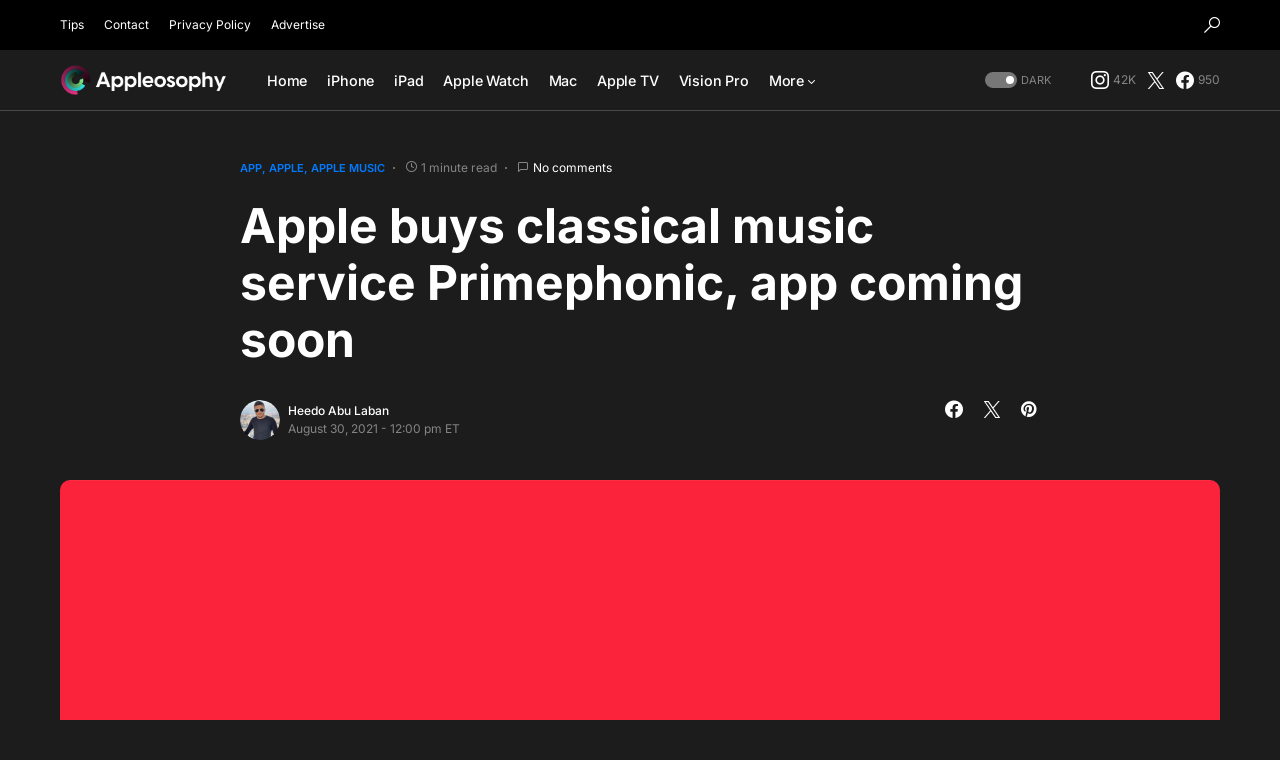

--- FILE ---
content_type: text/html; charset=utf-8
request_url: https://www.google.com/recaptcha/api2/aframe
body_size: 266
content:
<!DOCTYPE HTML><html><head><meta http-equiv="content-type" content="text/html; charset=UTF-8"></head><body><script nonce="37K4-oiJ5Wv_8xdW2l9hsg">/** Anti-fraud and anti-abuse applications only. See google.com/recaptcha */ try{var clients={'sodar':'https://pagead2.googlesyndication.com/pagead/sodar?'};window.addEventListener("message",function(a){try{if(a.source===window.parent){var b=JSON.parse(a.data);var c=clients[b['id']];if(c){var d=document.createElement('img');d.src=c+b['params']+'&rc='+(localStorage.getItem("rc::a")?sessionStorage.getItem("rc::b"):"");window.document.body.appendChild(d);sessionStorage.setItem("rc::e",parseInt(sessionStorage.getItem("rc::e")||0)+1);localStorage.setItem("rc::h",'1769577672104');}}}catch(b){}});window.parent.postMessage("_grecaptcha_ready", "*");}catch(b){}</script></body></html>

--- FILE ---
content_type: application/javascript
request_url: https://appleosophy.com/wp-content/themes/networker/assets/js/scripts.js?ver=1.1.5
body_size: 18070
content:
/******/ (function(modules) { // webpackBootstrap
/******/ 	// The module cache
/******/ 	var installedModules = {};
/******/
/******/ 	// The require function
/******/ 	function __webpack_require__(moduleId) {
/******/
/******/ 		// Check if module is in cache
/******/ 		if(installedModules[moduleId]) {
/******/ 			return installedModules[moduleId].exports;
/******/ 		}
/******/ 		// Create a new module (and put it into the cache)
/******/ 		var module = installedModules[moduleId] = {
/******/ 			i: moduleId,
/******/ 			l: false,
/******/ 			exports: {}
/******/ 		};
/******/
/******/ 		// Execute the module function
/******/ 		modules[moduleId].call(module.exports, module, module.exports, __webpack_require__);
/******/
/******/ 		// Flag the module as loaded
/******/ 		module.l = true;
/******/
/******/ 		// Return the exports of the module
/******/ 		return module.exports;
/******/ 	}
/******/
/******/
/******/ 	// expose the modules object (__webpack_modules__)
/******/ 	__webpack_require__.m = modules;
/******/
/******/ 	// expose the module cache
/******/ 	__webpack_require__.c = installedModules;
/******/
/******/ 	// define getter function for harmony exports
/******/ 	__webpack_require__.d = function(exports, name, getter) {
/******/ 		if(!__webpack_require__.o(exports, name)) {
/******/ 			Object.defineProperty(exports, name, {
/******/ 				configurable: false,
/******/ 				enumerable: true,
/******/ 				get: getter
/******/ 			});
/******/ 		}
/******/ 	};
/******/
/******/ 	// getDefaultExport function for compatibility with non-harmony modules
/******/ 	__webpack_require__.n = function(module) {
/******/ 		var getter = module && module.__esModule ?
/******/ 			function getDefault() { return module['default']; } :
/******/ 			function getModuleExports() { return module; };
/******/ 		__webpack_require__.d(getter, 'a', getter);
/******/ 		return getter;
/******/ 	};
/******/
/******/ 	// Object.prototype.hasOwnProperty.call
/******/ 	__webpack_require__.o = function(object, property) { return Object.prototype.hasOwnProperty.call(object, property); };
/******/
/******/ 	// __webpack_public_path__
/******/ 	__webpack_require__.p = "";
/******/
/******/ 	// Load entry module and return exports
/******/ 	return __webpack_require__(__webpack_require__.s = 1);
/******/ })
/************************************************************************/
/******/ ([
/* 0 */
/***/ (function(module, exports, __webpack_require__) {

"use strict";


Object.defineProperty(exports, "__esModule", {
  value: true
});
exports.csThrottleScroll = csThrottleScroll;
exports.csGetCookie = csGetCookie;
exports.csSetCookie = csSetCookie;
exports.docH = exports.wndH = exports.wndW = exports.csco = exports.$body = exports.$doc = exports.$window = exports.$ = void 0;
// Create csco object.
var csco = {
  addAction: function addAction(x, y, z) {
    return;
  }
};
exports.csco = csco;

if ('undefined' !== typeof wp && 'undefined' !== typeof wp.hooks) {
  csco.addAction = wp.hooks.addAction;
}
/**
 * Window size
 */


var $ = jQuery;
exports.$ = $;
var $window = $(window);
exports.$window = $window;
var $doc = $(document);
exports.$doc = $doc;
var $body = $('body');
exports.$body = $body;
var wndW = 0;
exports.wndW = wndW;
var wndH = 0;
exports.wndH = wndH;
var docH = 0;
exports.docH = docH;

function csGetWndSize() {
  exports.wndW = wndW = $window.width();
  exports.wndH = wndH = $window.height();
  exports.docH = docH = $doc.height();
}

$window.on('resize load orientationchange', csGetWndSize);
csGetWndSize();
/**
 * Throttle scroll
 * thanks: https://jsfiddle.net/mariusc23/s6mLJ/31/
 */

var csHideOnScrollList = [];
var csDidScroll;
var csLastST = 0;
$window.on('scroll load resize orientationchange', function () {
  if (csHideOnScrollList.length) {
    csDidScroll = true;
  }
});

function csHasScrolled() {
  var ST = $window.scrollTop();
  var type = null;

  if (ST > csLastST) {
    type = 'down';
  } else if (ST < csLastST) {
    type = 'up';
  } else {
    type = 'none';
  }

  if (ST === 0) {
    type = 'start';
  } else if (ST >= docH - wndH) {
    type = 'end';
  }

  csHideOnScrollList.forEach(function (item) {
    if (typeof item === 'function') {
      item(type, ST, csLastST, $window);
    }
  });
  csLastST = ST;
}

setInterval(function () {
  if (csDidScroll) {
    csDidScroll = false;
    window.requestAnimationFrame(csHasScrolled);
  }
}, 250);

function csThrottleScroll(callback) {
  csHideOnScrollList.push(callback);
}
/**
 * In Viewport checker
 */


$.fn.isInViewport = function () {
  var elementTop = $(this).offset().top;
  var elementBottom = elementTop + $(this).outerHeight();
  var viewportTop = $(window).scrollTop();
  var viewportBottom = viewportTop + $(window).height();
  return elementBottom > viewportTop && elementTop < viewportBottom;
};
/**
 * Cookies
 */


function csGetCookie(name) {
  var matches = document.cookie.match(new RegExp("(?:^|; )" + name.replace(/([\.$?*|{}\(\)\[\]\\\/\+^])/g, '\\$1') + "=([^;]*)"));
  return matches ? decodeURIComponent(matches[1]) : undefined;
}

function csSetCookie(name, value) {
  var props = arguments.length > 2 && arguments[2] !== undefined ? arguments[2] : {};
  props = {
    path: '/'
  };

  if (props.expires instanceof Date) {
    props.expires = props.expires.toUTCString();
  }

  var updatedCookie = encodeURIComponent(name) + "=" + encodeURIComponent(value);

  for (var optionKey in props) {
    updatedCookie += "; " + optionKey;
    var optionValue = props[optionKey];

    if (optionValue !== true) {
      updatedCookie += "=" + optionValue;
    }
  }

  document.cookie = updatedCookie;
}

/***/ }),
/* 1 */
/***/ (function(module, exports, __webpack_require__) {

__webpack_require__(2);
__webpack_require__(3);
__webpack_require__(4);
__webpack_require__(5);
__webpack_require__(6);
__webpack_require__(7);
__webpack_require__(8);
__webpack_require__(9);
__webpack_require__(10);
__webpack_require__(11);
__webpack_require__(12);
__webpack_require__(13);
__webpack_require__(14);
__webpack_require__(15);
__webpack_require__(16);
module.exports = __webpack_require__(17);


/***/ }),
/* 2 */
/***/ (function(module, exports, __webpack_require__) {

"use strict";


var _utility = __webpack_require__(0);

(function () {
  function initCarousel() {
    /**
     * Carousel-type-1
     */
    (0, _utility.$)('.cnvs-block-posts-layout-carousel-type-1').each(function (indexBlock, objectBlock) {
      (0, _utility.$)(objectBlock).imagesLoaded(function (instance) {
        var rtl = _utility.$body.hasClass('rtl') ? true : false; // Loop.

        (0, _utility.$)(instance.elements).each(function (index, el) {
          var objectSlider = (0, _utility.$)(el).find('.cs-carousel__items'); // Get data.

          var autoPlay = (0, _utility.$)(objectBlock).find('.cs-flickity-init').data('autoplay'),
              pageDots = (0, _utility.$)(objectBlock).find('.cs-flickity-init').data('pagedots'),
              wrapAround = (0, _utility.$)(objectBlock).find('.cs-flickity-init').data('wraparound');
          console.log(autoPlay);
          var settings = {
            wrapAround: wrapAround ? true : false,
            autoPlay: autoPlay ? 5000 : false,
            prevNextButtons: false,
            pageDots: pageDots ? true : false,
            rightToLeft: rtl,
            resize: true
          };
          (0, _utility.$)(objectSlider).flickity(settings);
          var flkty = (0, _utility.$)(objectSlider).data('flickity');
          var $prev = (0, _utility.$)(objectBlock).find('.cs-carousel__arrow-previous');
          var $next = (0, _utility.$)(objectBlock).find('.cs-carousel__arrow-next');
          var elCount = (0, _utility.$)(objectSlider).find('.cs-carousel__cell').length;

          if (elCount >= 2) {
            (0, _utility.$)(objectSlider).flickity(settings);
          } else {
            (0, _utility.$)(objectSlider).flickity('destroy');
          } // Select the previous slide.


          $prev.on('click', function (event) {
            event.preventDefault();
            var type = rtl ? 'next' : 'previous';
            (0, _utility.$)(objectSlider).flickity(type);
          }); // Select the next slide.

          $next.on('click', function (event) {
            event.preventDefault();
            var type = rtl ? 'previous' : 'next';
            (0, _utility.$)(objectSlider).flickity(type);
          });

          if (!settings.wrapAround) {
            (0, _utility.$)(objectSlider).on('select.flickity', function () {
              // enable/disable previous/next buttons
              if (!flkty.slides[flkty.selectedIndex - 1]) {
                $prev.addClass('disabled');
                $next.removeClass('disabled'); // <-- remove disabled from the next
              } else if (!flkty.slides[flkty.selectedIndex + 1]) {
                $next.addClass('disabled');
                $prev.removeClass('disabled'); //<-- remove disabled from the prev
              } else {
                $prev.removeClass('disabled');
                $next.removeClass('disabled');
              }
            });
          }
        });
      });
    });
    /**
     * Wide Carousel
     */

    (0, _utility.$)('.cnvs-block-posts-layout-wide-type-2').each(function (indexBlock, objectBlock) {
      (0, _utility.$)(objectBlock).imagesLoaded(function (instance) {
        var rtl = _utility.$body.hasClass('rtl') ? true : false; // Loop.

        (0, _utility.$)(instance.elements).each(function (index, el) {
          var objectSlider = (0, _utility.$)(el).find('.cs-wide-carousel__items'); // Get data.

          var autoPlay = (0, _utility.$)(objectBlock).find('.cs-flickity-init').data('autoplay'),
              pageDots = (0, _utility.$)(objectBlock).find('.cs-flickity-init').data('pagedots'),
              wrapAround = (0, _utility.$)(objectBlock).find('.cs-flickity-init').data('wraparound');
          var settings = {
            wrapAround: wrapAround ? true : false,
            autoPlay: autoPlay ? 5000 : false,
            prevNextButtons: false,
            pageDots: pageDots ? true : false,
            rightToLeft: rtl,
            resize: true
          };
          (0, _utility.$)(objectSlider).flickity(settings);
          var flkty = (0, _utility.$)(objectSlider).data('flickity');
          var $prev = (0, _utility.$)(objectBlock).find('.cs-wide-carousel__arrow-previous');
          var $next = (0, _utility.$)(objectBlock).find('.cs-wide-carousel__arrow-next');
          var elCount = (0, _utility.$)(objectSlider).find('.cs-wide-carousel__cell').length;

          if (elCount >= 2) {
            (0, _utility.$)(objectSlider).flickity(settings);
          } else {
            (0, _utility.$)(objectSlider).flickity('destroy');
          } // Select the previous slide.


          $prev.on('click', function (event) {
            event.preventDefault();
            var type = rtl ? 'next' : 'previous';
            (0, _utility.$)(objectSlider).flickity(type);
          }); // Select the next slide.

          $next.on('click', function (event) {
            event.preventDefault();
            var type = rtl ? 'previous' : 'next';
            (0, _utility.$)(objectSlider).flickity(type);
          });

          if (!settings.wrapAround) {
            (0, _utility.$)(objectSlider).on('select.flickity', function () {
              // enable/disable previous/next buttons
              if (!flkty.slides[flkty.selectedIndex - 1]) {
                $prev.addClass('disabled');
                $next.removeClass('disabled'); // <-- remove disabled from the next
              } else if (!flkty.slides[flkty.selectedIndex + 1]) {
                $next.addClass('disabled');
                $prev.removeClass('disabled'); //<-- remove disabled from the prev
              } else {
                $prev.removeClass('disabled');
                $next.removeClass('disabled');
              }
            });
          }
        });
      });
    });
    /**
     * Wide Carousel-type-2
     */

    (0, _utility.$)('.cnvs-block-posts-layout-wide-type-3 ').each(function (indexBlock, objectBlock) {
      (0, _utility.$)(objectBlock).imagesLoaded(function (instance) {
        var rtl = _utility.$body.hasClass('rtl') ? true : false; // Loop.

        (0, _utility.$)(instance.elements).each(function (index, el) {
          var objectSlider = (0, _utility.$)(el).find('.cs-wide-carousel__items');
          var $current; // Point.

          var point = function point() {
            var points = [340, 370, 480, 565, 640, 720, 1020, 1200, 1440, 1660, 1920];
            var current = 0;

            for (var i in points) {
              if (window.innerWidth >= points[i]) {
                current = points[i];
              }
            }

            return current;
          }; // Get columns.


          var carouselColumns = parseInt(window.getComputedStyle((0, _utility.$)(objectBlock)[0]).getPropertyValue('--cs-carousel-columns')); // Get data.

          var autoPlay = (0, _utility.$)(objectBlock).find('.cs-flickity-init').data('autoplay'),
              pageDots = (0, _utility.$)(objectBlock).find('.cs-flickity-init').data('pagedots'),
              wrapAround = (0, _utility.$)(objectBlock).find('.cs-flickity-init').data('wraparound');
          var settings = {
            cellAlign: rtl ? 'right' : 'left',
            autoPlay: autoPlay ? 5000 : false,
            prevNextButtons: false,
            rightToLeft: rtl,
            wrapAround: wrapAround ? true : false,
            pageDots: pageDots ? true : false,
            resize: true
          };
          (0, _utility.$)(objectSlider).flickity(settings);
          var flkty = (0, _utility.$)(objectSlider).data('flickity');
          var $prev = (0, _utility.$)(objectBlock).find('.cs-wide-carousel__arrow-previous');
          var $next = (0, _utility.$)(objectBlock).find('.cs-wide-carousel__arrow-next');
          var elCount = (0, _utility.$)(objectSlider).find('.cs-wide-carousel__cell').length;

          if (elCount >= carouselColumns + 1) {
            (0, _utility.$)(objectSlider).flickity(settings);
          } else {
            (0, _utility.$)(objectSlider).flickity('destroy');
          } // Set current point();


          $current = point(); // Resize.

          (0, _utility.$)(window).resize(function () {
            var carouselColumnsResize = parseInt(window.getComputedStyle((0, _utility.$)(objectBlock)[0]).getPropertyValue('--cs-carousel-columns'));

            if ($current !== point() && elCount >= carouselColumnsResize + 1) {
              (0, _utility.$)(objectSlider).flickity(settings);
              $current = point();

              if ((0, _utility.$)(objectSlider).flickity(settings)) {
                (0, _utility.$)(objectSlider).flickity('destroy');
                (0, _utility.$)(objectSlider).flickity(settings);
              }
            } else if ($current !== point() && elCount <= carouselColumnsResize && (0, _utility.$)(objectSlider).flickity(settings)) {
              (0, _utility.$)(objectSlider).flickity('destroy');
              $current = point();
            }
          }); // Select the previous slide.

          $prev.on('click', function (event) {
            event.preventDefault();
            var type = rtl ? 'next' : 'previous';
            (0, _utility.$)(objectSlider).flickity(type);
          }); // Select the next slide.

          $next.on('click', function (event) {
            event.preventDefault();
            var type = rtl ? 'previous' : 'next';
            (0, _utility.$)(objectSlider).flickity(type);
          });

          if (!settings.wrapAround) {
            (0, _utility.$)(objectSlider).on('select.flickity', function () {
              // enable/disable previous/next buttons
              if (!flkty.slides[flkty.selectedIndex - 1]) {
                $prev.addClass('disabled');
                $next.removeClass('disabled'); // <-- remove disabled from the next
              } else if (!flkty.slides[flkty.selectedIndex + 1]) {
                $next.addClass('disabled');
                $prev.removeClass('disabled'); //<-- remove disabled from the prev
              } else {
                $prev.removeClass('disabled');
                $next.removeClass('disabled');
              }
            });
          }
        });
      });
    });
    /**
     * Wide Carousel-type-3
     */

    (0, _utility.$)('.cnvs-block-posts-layout-wide-type-4 ').each(function (indexBlock, objectBlock) {
      (0, _utility.$)(objectBlock).imagesLoaded(function (instance) {
        var rtl = _utility.$body.hasClass('rtl') ? true : false; // Loop.

        (0, _utility.$)(instance.elements).each(function (index, el) {
          var objectSlider = (0, _utility.$)(el).find('.cs-wide-carousel__items');
          var $current; // Point.

          var point = function point() {
            var points = [340, 370, 480, 565, 640, 720, 1020, 1200, 1440, 1660, 1920];
            var current = 0;

            for (var i in points) {
              if (window.innerWidth >= points[i]) {
                current = points[i];
              }
            }

            return current;
          }; // Get columns.


          var carouselColumns = parseInt(window.getComputedStyle((0, _utility.$)(objectBlock)[0]).getPropertyValue('--cs-carousel-columns')); // Get data.

          var autoPlay = (0, _utility.$)(objectBlock).find('.cs-flickity-init').data('autoplay'),
              pageDots = (0, _utility.$)(objectBlock).find('.cs-flickity-init').data('pagedots'),
              wrapAround = (0, _utility.$)(objectBlock).find('.cs-flickity-init').data('wraparound');
          var settings = {
            cellAlign: rtl ? 'right' : 'left',
            autoPlay: autoPlay ? 5000 : false,
            prevNextButtons: false,
            wrapAround: wrapAround ? true : false,
            pageDots: pageDots ? true : false,
            rightToLeft: rtl,
            resize: true
          };
          (0, _utility.$)(objectSlider).flickity(settings);
          var flkty = (0, _utility.$)(objectSlider).data('flickity');
          var $prev = (0, _utility.$)(objectBlock).find('.cs-wide-carousel__arrow-previous');
          var $next = (0, _utility.$)(objectBlock).find('.cs-wide-carousel__arrow-next');
          var elCount = (0, _utility.$)(objectSlider).find('.cs-wide-carousel__cell').length;

          if (elCount >= carouselColumns + 1) {
            (0, _utility.$)(objectSlider).flickity(settings);
          } else {
            (0, _utility.$)(objectSlider).flickity('destroy');
          } // Set current point();


          $current = point(); // Resize.

          (0, _utility.$)(window).resize(function () {
            var carouselColumnsResize = parseInt(window.getComputedStyle((0, _utility.$)(objectBlock)[0]).getPropertyValue('--cs-carousel-columns'));

            if ($current !== point() && elCount >= carouselColumnsResize + 1) {
              (0, _utility.$)(objectSlider).flickity(settings);
              $current = point();

              if ((0, _utility.$)(objectSlider).flickity(settings)) {
                (0, _utility.$)(objectSlider).flickity('destroy');
                (0, _utility.$)(objectSlider).flickity(settings);
              }
            } else if ($current !== point() && elCount <= carouselColumnsResize && (0, _utility.$)(objectSlider).flickity(settings)) {
              (0, _utility.$)(objectSlider).flickity('destroy');
              $current = point();
            }
          }); // Select the previous slide.

          $prev.on('click', function (event) {
            event.preventDefault();
            var type = rtl ? 'next' : 'previous';
            (0, _utility.$)(objectSlider).flickity(type);
          }); // Select the next slide.

          $next.on('click', function (event) {
            event.preventDefault();
            var type = rtl ? 'previous' : 'next';
            (0, _utility.$)(objectSlider).flickity(type);
          });

          if (!settings.wrapAround) {
            (0, _utility.$)(objectSlider).on('select.flickity', function () {
              // enable/disable previous/next buttons
              if (!flkty.slides[flkty.selectedIndex - 1]) {
                $prev.addClass('disabled');
                $next.removeClass('disabled'); // <-- remove disabled from the next
              } else if (!flkty.slides[flkty.selectedIndex + 1]) {
                $next.addClass('disabled');
                $prev.removeClass('disabled'); //<-- remove disabled from the prev
              } else {
                $prev.removeClass('disabled');
                $next.removeClass('disabled');
              }
            });
          }
        });
      });
    });
    /**
     * Large Carousel Type 1
     */

    (0, _utility.$)('.cnvs-block-posts-layout-large-type-1').each(function (indexBlock, objectBlock) {
      (0, _utility.$)(objectBlock).imagesLoaded(function (instance) {
        var rtl = _utility.$body.hasClass('rtl') ? true : false; // Loop.

        (0, _utility.$)(instance.elements).each(function (index, el) {
          var objectSlider = (0, _utility.$)(el).find('.cs-slider__items');
          var $current; // Point.

          var point = function point() {
            var points = [340, 370, 480, 565, 640, 720, 1020, 1200, 1440, 1660, 1920];
            var current = 0;

            for (var i in points) {
              if (window.innerWidth >= points[i]) {
                current = points[i];
              }
            }

            return current;
          }; // Get data.


          var autoPlay = (0, _utility.$)(objectBlock).find('.cs-flickity-init').data('autoplay'),
              pageDots = (0, _utility.$)(objectBlock).find('.cs-flickity-init').data('pagedots'),
              wrapAround = (0, _utility.$)(objectBlock).find('.cs-flickity-init').data('wraparound');
          var settings = {
            wrapAround: wrapAround ? true : false,
            contain: false,
            autoPlay: autoPlay ? 5000 : false,
            prevNextButtons: false,
            pageDots: pageDots ? true : false,
            rightToLeft: rtl,
            resize: true,
            selectedAttraction: 0.006,
            friction: 0.14
          };
          (0, _utility.$)(objectSlider).flickity(settings);
          var flkty = (0, _utility.$)(objectSlider).data('flickity');
          var $prev = (0, _utility.$)(objectBlock).find('.cs-slider__arrow-previous');
          var $next = (0, _utility.$)(objectBlock).find('.cs-slider__arrow-next');
          var elCount = (0, _utility.$)(objectSlider).find('.cs-slider__cell').length;

          if (elCount >= 2) {
            (0, _utility.$)(objectSlider).flickity(settings);
          } else {
            (0, _utility.$)(objectSlider).flickity('destroy');
          } // Set current point();


          $current = point(); // Resize.

          (0, _utility.$)(window).resize(function () {
            if ($current !== point() && elCount >= 2) {
              (0, _utility.$)(objectSlider).flickity(settings);
              $current = point();

              if ((0, _utility.$)(objectSlider).flickity(settings)) {
                (0, _utility.$)(objectSlider).flickity('destroy');
                (0, _utility.$)(objectSlider).flickity(settings);
              }
            } else if ($current !== point() && elCount <= 2 && (0, _utility.$)(objectSlider).flickity(settings)) {
              (0, _utility.$)(objectSlider).flickity('destroy');
              $current = point();
            }
          }); // Select the previous slide.

          $prev.on('click', function (event) {
            event.preventDefault();
            var type = rtl ? 'next' : 'previous';
            (0, _utility.$)(objectSlider).flickity(type);
          }); // Select the next slide.

          $next.on('click', function (event) {
            event.preventDefault();
            var type = rtl ? 'previous' : 'next';
            (0, _utility.$)(objectSlider).flickity(type);
          });

          if (!settings.wrapAround) {
            (0, _utility.$)(objectSlider).on('select.flickity', function () {
              // enable/disable previous/next buttons
              if (!flkty.slides[flkty.selectedIndex - 1]) {
                $prev.addClass('disabled');
                $next.removeClass('disabled'); // <-- remove disabled from the next
              } else if (!flkty.slides[flkty.selectedIndex + 1]) {
                $next.addClass('disabled');
                $prev.removeClass('disabled'); //<-- remove disabled from the prev
              } else {
                $prev.removeClass('disabled');
                $next.removeClass('disabled');
              }
            });
          }
        });
      });
    });
    /**
     * Large Carousel Type 2
     */

    (0, _utility.$)('.cnvs-block-posts-layout-large-type-2').each(function (indexBlock, objectBlock) {
      (0, _utility.$)(objectBlock).imagesLoaded(function (instance) {
        var rtl = _utility.$body.hasClass('rtl') ? true : false; // Loop.

        (0, _utility.$)(instance.elements).each(function (index, el) {
          var objectSlider = (0, _utility.$)(el).find('.cs-slider__items');
          var $current; // Point.

          var point = function point() {
            var points = [340, 370, 480, 565, 640, 720, 1020, 1200, 1440, 1660, 1920];
            var current = 0;

            for (var i in points) {
              if (window.innerWidth >= points[i]) {
                current = points[i];
              }
            }

            return current;
          }; // Get columns.


          var carouselColumns = parseInt(window.getComputedStyle((0, _utility.$)(objectBlock)[0]).getPropertyValue('--cs-carousel-columns')); // Get data.

          var autoPlay = (0, _utility.$)(objectBlock).find('.cs-flickity-init').data('autoplay'),
              pageDots = (0, _utility.$)(objectBlock).find('.cs-flickity-init').data('pagedots'),
              wrapAround = (0, _utility.$)(objectBlock).find('.cs-flickity-init').data('wraparound'),
              groupCells = (0, _utility.$)(objectBlock).find('.cs-flickity-init').data('groupcells');
          var settings = {
            wrapAround: wrapAround ? true : false,
            groupCells: groupCells ? true : false,
            autoPlay: autoPlay ? 5000 : false,
            prevNextButtons: false,
            pageDots: pageDots ? true : false,
            rightToLeft: rtl,
            resize: true,
            selectedAttraction: 0.006,
            friction: 0.14
          };

          if (settings.groupCells) {
            settings.groupCells = carouselColumns;
            (0, _utility.$)(objectSlider).addClass('cs-groupcells-active');
          }

          (0, _utility.$)(objectSlider).flickity(settings);
          var flkty = (0, _utility.$)(objectSlider).data('flickity');
          var $prev = (0, _utility.$)(objectBlock).find('.cs-slider__arrow-previous');
          var $next = (0, _utility.$)(objectBlock).find('.cs-slider__arrow-next');
          var elCount = (0, _utility.$)(objectSlider).find('.cs-slider__cell').length;

          if (elCount >= carouselColumns + 1) {
            (0, _utility.$)(objectSlider).flickity(settings);
          } else {
            (0, _utility.$)(objectSlider).flickity('destroy');
          } // Set current point();


          $current = point(); // Resize.

          (0, _utility.$)(window).resize(function () {
            var carouselColumnsResize = parseInt(window.getComputedStyle((0, _utility.$)(objectBlock)[0]).getPropertyValue('--cs-carousel-columns'));

            if ($current !== point() && elCount >= carouselColumnsResize + 1) {
              if (settings.groupCells) {
                settings.groupCells = carouselColumnsResize;
              }

              (0, _utility.$)(objectSlider).flickity(settings);
              $current = point();

              if ((0, _utility.$)(objectSlider).flickity(settings)) {
                (0, _utility.$)(objectSlider).flickity('destroy');

                if (settings.groupCells) {
                  settings.groupCells = carouselColumnsResize;
                }

                (0, _utility.$)(objectSlider).flickity(settings);
              }
            } else if ($current !== point() && elCount <= carouselColumnsResize && (0, _utility.$)(objectSlider).flickity(settings)) {
              (0, _utility.$)(objectSlider).flickity('destroy');
              $current = point();
            }
          }); // Select the previous slide.

          $prev.on('click', function (event) {
            event.preventDefault();
            var type = rtl ? 'next' : 'previous';
            (0, _utility.$)(objectSlider).flickity(type);
          }); // Select the next slide.

          $next.on('click', function (event) {
            event.preventDefault();
            var type = rtl ? 'previous' : 'next';
            (0, _utility.$)(objectSlider).flickity(type);
          });

          if (!settings.wrapAround) {
            (0, _utility.$)(objectSlider).on('select.flickity', function () {
              // enable/disable previous/next buttons
              if (!flkty.slides[flkty.selectedIndex - 1]) {
                $prev.addClass('disabled');
                $next.removeClass('disabled'); // <-- remove disabled from the next
              } else if (!flkty.slides[flkty.selectedIndex + 1]) {
                $next.addClass('disabled');
                $prev.removeClass('disabled'); //<-- remove disabled from the prev
              } else {
                $prev.removeClass('disabled');
                $next.removeClass('disabled');
              }
            });
          }
        });
      });
    });
  }

  function initIstagramWidgetCarousel() {
    /**
     * Instagram Widget Slider
     */
    (0, _utility.$)('.pk-instagram-template-slider .pk-slider-instagram-items').imagesLoaded(function (instance) {
      // Set unique id.
      var requestId; // Set rtl status.

      var rtl = (0, _utility.$)('body').hasClass('rtl') ? true : false;
      (0, _utility.$)(instance.elements).each(function (index, el) {
        var mainTicker = new Flickity(el, {
          freeScroll: true,
          accessibility: true,
          resize: true,
          wrapAround: true,
          prevNextButtons: false,
          pageDots: false,
          percentPosition: true,
          setGallerySize: true,
          adaptiveHeight: true,
          rightToLeft: rtl,
          on: {
            ready: function ready() {
              (0, _utility.$)(el).addClass('is-animate');
            }
          }
        });
        mainTicker.initAnimation = false; // Set initial position to be 0

        mainTicker.x = 0; // Main function that 'plays' the marquee.

        function flickity_play() {
          // Set the decrement of position x
          mainTicker.x = mainTicker.x - 0.5; // Settle position into the slider

          mainTicker.settle(mainTicker.x); // Set the requestId to the local letiable

          requestId = window.requestAnimationFrame(flickity_play);
        } // Main function to cancel the animation.


        function flickity_pause() {
          if (requestId) {
            // Cancel the animation.
            window.cancelAnimationFrame(requestId);
            requestId = undefined;
          }
        } // Main function init


        function flickity_init() {
          // The monitor.
          var isInView = (0, _utility.$)(el).isInViewport();

          if (isInView) {
            if (!mainTicker.initAnimation) {
              flickity_play();
              mainTicker.initAnimation = true;
            }
          } else {
            flickity_pause();
            mainTicker.initAnimation = false;
          }
        } // Document scroll.


        (0, _utility.$)(window).on('load scroll resize scrollstop', function () {
          flickity_init();
        }); // Document ready.

        (0, _utility.$)(document).ready(function () {
          flickity_init();
        }); // Pause on hover/focus.

        (0, _utility.$)(el).on('mouseenter focusin', function (e) {
          flickity_pause();
        }); // Unpause on mouse out / defocus.

        (0, _utility.$)(el).on('mouseleave', function (e) {
          flickity_play();
        });
      });
    });
  }

  function initIstagramFooterCarousel() {
    /**
     * Footer Instagram Slider
     */
    (0, _utility.$)('.pk-instagram-carousel ').each(function (indexBlock, objectBlock) {
      (0, _utility.$)(objectBlock).imagesLoaded(function (instance) {
        var rtl = _utility.$body.hasClass('rtl') ? true : false; // Loop.

        (0, _utility.$)(instance.elements).each(function (index, el) {
          var objectSlider = (0, _utility.$)(el).find('.pk-alt-instagram-items'); // Get columns.

          var carouselColumns = parseInt(window.getComputedStyle((0, _utility.$)(objectBlock)[0]).getPropertyValue('--cs-carousel-columns')); // Get data.

          var autoPlay = (0, _utility.$)(objectBlock).find('.cs-flickity-init').data('autoplay'),
              wrapAround = (0, _utility.$)(objectBlock).find('.cs-flickity-init').data('wraparound');
          var settings = {
            cellAlign: rtl ? 'right' : 'left',
            wrapAround: wrapAround ? true : false,
            autoPlay: autoPlay ? 5000 : false,
            prevNextButtons: false,
            pageDots: false,
            rightToLeft: rtl,
            resize: true
          };
          (0, _utility.$)(objectSlider).flickity(settings);
          var flkty = (0, _utility.$)(objectSlider).data('flickity');
          var $prev = (0, _utility.$)(objectBlock).find('.carousel-previous');
          var $next = (0, _utility.$)(objectBlock).find('.carousel-next');
          var elCount = (0, _utility.$)(objectSlider).find('.pk-alt-instagram-item').length;

          if (elCount >= carouselColumns + 1) {
            (0, _utility.$)(objectSlider).flickity(settings);
          } else {
            (0, _utility.$)(objectSlider).flickity('destroy');
          } // Select the previous slide.


          $prev.on('click', function (event) {
            event.preventDefault();
            var type = rtl ? 'next' : 'previous';
            (0, _utility.$)(objectSlider).flickity(type);
          }); // Select the next slide.

          $next.on('click', function (event) {
            event.preventDefault();
            var type = rtl ? 'previous' : 'next';
            (0, _utility.$)(objectSlider).flickity(type);
          });

          if (!settings.wrapAround) {
            (0, _utility.$)(objectSlider).on('select.flickity', function () {
              // enable/disable previous/next buttons
              if (!flkty.slides[flkty.selectedIndex - 1]) {
                $prev.addClass('disabled');
                $next.removeClass('disabled'); // <-- remove disabled from the next
              } else if (!flkty.slides[flkty.selectedIndex + 1]) {
                $next.addClass('disabled');
                $prev.removeClass('disabled'); //<-- remove disabled from the prev
              } else {
                $prev.removeClass('disabled');
                $next.removeClass('disabled');
              }
            });
          }
        });
      });
    });
  }

  initCarousel();
  initIstagramWidgetCarousel();
  initIstagramFooterCarousel();
  (0, _utility.$)(document).ready(function () {
    (0, _utility.$)(document.body).on('post-load', function () {
      initCarousel();
    });

    _utility.csco.addAction('canvas.components.serverSideRender.onChange', 'init-carousel', function (props) {
      if ('canvas/posts' === props.block) {
        initCarousel();
      }
    });
  });
})();

/***/ }),
/* 3 */
/***/ (function(module, exports, __webpack_require__) {

"use strict";


var _utility = __webpack_require__(0);

/** ----------------------------------------------------------------------------
 * Comments Dropdown */
(function () {
  (0, _utility.$)(document).on('click', '.cs-entry__comments-show button', function (e) {
    (0, _utility.$)('.cs-entry__comments-collapse').show();
    (0, _utility.$)('.cs-entry__comments-show').remove();
  });
})();

/***/ }),
/* 4 */
/***/ (function(module, exports, __webpack_require__) {

"use strict";


var _utility = __webpack_require__(0);

/** ----------------------------------------------------------------------------
 * Detect Aligment */
(function () {
  var ticking = false;

  var update = function update() {
    // Sidebar.
    // -----------------------------------.
    (0, _utility.$)('.cs-site-primary').each(function () {
      var content = (0, _utility.$)(this).find('.entry-content');
      var sidebar = (0, _utility.$)(this).find('.cs-entry__metabar-inner'); // Vars offset.

      var offsetTop = 20;
      var offsetBottom = -20; // Search elements.

      var elements = [];
      elements.push('> .alignfull');
      elements.push('> .alignwide');
      var layouts = (0, _utility.$)(content).find(elements.join(','));

      if (0 === sidebar.length) {
        return;
      }

      if (0 === layouts.length) {
        return;
      }

      var disabled = false; // Get sidebar values.

      var sidebarTop = (0, _utility.$)(sidebar).offset().top;
      var sidebarHeight = (0, _utility.$)(sidebar).outerHeight(true);

      for (var i = 0; i < (0, _utility.$)(layouts).length; ++i) {
        if ('none' === (0, _utility.$)(layouts[i]).css('transform')) {
          continue;
        } // Get layout values.


        var layoutTop = (0, _utility.$)(layouts[i]).offset().top;
        var layoutHeight = (0, _utility.$)(layouts[i]).outerHeight(true); // Calc points.

        var pointTop = layoutTop - offsetTop;
        var pointBottom = layoutTop + layoutHeight + offsetBottom; // Detect sidebar location.

        if (sidebarTop + sidebarHeight >= pointTop && sidebarTop <= pointBottom) {
          disabled = true;
        }
      }

      if (disabled) {
        (0, _utility.$)(sidebar).css('opacity', '0');
      } else {
        (0, _utility.$)(sidebar).css('opacity', '1');
      }
    }); // Ticking.

    ticking = false;
  };

  var requestTick = function requestTick() {
    if (!ticking) {
      window.requestAnimationFrame(update);
      ticking = true;
    }
  };

  var onProcess = function onProcess() {
    requestTick();
  };

  (0, _utility.$)(window).on('scroll', onProcess);
  (0, _utility.$)(window).on('resize', onProcess);
  (0, _utility.$)(window).on('image-load', onProcess);
  (0, _utility.$)(window).on('post-load', onProcess);
})();

/***/ }),
/* 5 */
/***/ (function(module, exports, __webpack_require__) {

"use strict";


var _utility = __webpack_require__(0);

/** ----------------------------------------------------------------------------
 * Comments Dropdown */
(function () {
  (0, _utility.$)(".cs-header__nav-inner > .menu-item").hover(function () {
    (0, _utility.$)(this).addClass('active').siblings('.menu-item').addClass('disable');
  }, function () {
    (0, _utility.$)(this).removeClass('active').siblings('.menu-item').removeClass('disable');
  });
})();

/***/ }),
/* 6 */
/***/ (function(module, exports, __webpack_require__) {

"use strict";


var _utility = __webpack_require__(0);

/** ----------------------------------------------------------------------------
 * Comments Dropdown */
(function () {
  (0, _utility.$)('.cs-layout-large__col').hover(function () {
    (0, _utility.$)(this).addClass('active').siblings().removeClass('active').closest('.cs-layout-large__wrap').find('.cs-overlay-background').removeClass('active').eq((0, _utility.$)(this).index()).addClass('active');
  }, function () {
    (0, _utility.$)(this).closest('.cs-layout-large__wrap').find('.cs-overlay-background').removeClass('active').eq((0, _utility.$)(this).index()).addClass('active');
  });
})();

/***/ }),
/* 7 */
/***/ (function(module, exports, __webpack_require__) {

"use strict";


var _utility = __webpack_require__(0);

/**
 * AJAX Load More.
 *
 * Contains functions for AJAX Load More.
 */
if ('undefined' === typeof window.load_more_query) {
  window.load_more_query = [];
}
/**
 * Get next posts
 */


function csco_ajax_get_posts(object) {
  var container = (0, _utility.$)(object).closest('.cs-posts-area');
  var settings = (0, _utility.$)(object).data('settings');
  var page = (0, _utility.$)(object).data('page');
  (0, _utility.$)(object).data('loading', true); // Set button text to Load More.

  (0, _utility.$)(object).text(settings.translation.loading);
  var data = {
    action: 'csco_ajax_load_more',
    page: page,
    posts_per_page: settings.posts_per_page,
    query_data: settings.query_data,
    attributes: settings.attributes,
    options: settings.options,
    _ajax_nonce: settings.nonce
  }; // Request Url.

  var csco_pagination_url;

  if ('ajax_restapi' === settings.type) {
    csco_pagination_url = settings.rest_url;
  } else {
    csco_pagination_url = settings.url;
  } // Send Request.


  _utility.$.post(csco_pagination_url, data, function (res) {
    if (res.success) {
      // Get the posts.
      var data = (0, _utility.$)(res.data.content);

      if (data.length) {
        var cscoAppendEnd = function cscoAppendEnd() {
          // WP Post Load trigger.
          (0, _utility.$)(document.body).trigger('post-load'); // Reinit Facebook widgets.

          if ((0, _utility.$)('#fb-root').length) {
            FB.XFBML.parse();
          } // Set button text to Load More.


          (0, _utility.$)(object).text(settings.translation.load_more); // Increment a page.

          page = page + 1;
          (0, _utility.$)(object).data('page', page); // Set the loading state.

          (0, _utility.$)(object).data('loading', false);
        }; // Check archive type.


        if ((0, _utility.$)(container).find('.cs-posts-area__outer').hasClass('cs-posts-area__type-mixed')) {
          for (var key in data) {
            if (key % 1 !== 0) {
              continue;
            }

            var last_section = (0, _utility.$)(container).find('.cs-posts-area__outer .cs-posts-area__main ').last();
            var last_posts = (0, _utility.$)(last_section).find('article').length;
            var last_class = (0, _utility.$)(last_section).attr('class');
            var new_section = false;
            var point_end = window.getComputedStyle((0, _utility.$)(last_section)[0]).getPropertyValue('--cs-posts-area-grid-columns-const') * 2;

            if ((0, _utility.$)(last_section).hasClass('cs-posts-area__alt')) {
              new_section = 'cs-posts-area__grid';
            }

            if ((0, _utility.$)(last_section).hasClass('cs-posts-area__grid') && last_posts === point_end) {
              new_section = 'cs-posts-area__alt';
            } // Append new section.


            if (new_section) {
              (0, _utility.$)('<div></div>').appendTo((0, _utility.$)(container).find('.cs-posts-area__outer')).addClass(last_class).removeClass('cs-posts-area__alt cs-posts-area__grid').addClass(new_section);
            } // Append new posts to layout.


            (0, _utility.$)(container).find('.cs-posts-area__outer .cs-posts-area__main').last().append(data[key]);
          }

          cscoAppendEnd();
        } else {
          (0, _utility.$)(container).find('.cs-posts-area__main').append(data);
          cscoAppendEnd();
        }
      } // Remove Button on Posts End.


      if (res.data.posts_end || !data.length) {
        // Remove Load More button.
        (0, _utility.$)(object).remove();
      }
    } else {// console.log(res);
    }
  }).fail(function (xhr, textStatus, e) {// console.log(xhr.responseText);
  });
}
/**
 * Initialization Load More
 */


function csco_load_more_init(infinite) {
  (0, _utility.$)('.cs-posts-area').each(function () {
    if ((0, _utility.$)(this).data('init')) {
      return false;
    }

    var csco_ajax_settings;

    if (typeof csco_ajax_pagination !== 'undefined') {
      csco_ajax_settings = csco_ajax_pagination;
    }

    var archive_data = (0, _utility.$)(this).data('posts-area');

    if (archive_data) {
      csco_ajax_settings = JSON.parse(window.atob(archive_data));
    }

    if (csco_ajax_settings) {
      if (!infinite && csco_ajax_settings.infinite_load) {
        return false;
      } // Add load more button.


      (0, _utility.$)(this).append('<div class="cs-posts-area__pagination"><button class="cs-load-more">' + csco_ajax_settings.translation.load_more + '</button></div>'); // Set load more settings.

      (0, _utility.$)(this).find('.cs-load-more').data('settings', csco_ajax_settings);
      (0, _utility.$)(this).find('.cs-load-more').data('page', 2);
      (0, _utility.$)(this).find('.cs-load-more').data('loading', false);
      (0, _utility.$)(this).find('.cs-load-more').data('scrollHandling', {
        allow: _utility.$.parseJSON(csco_ajax_settings.infinite_load),
        delay: 400
      });
    }

    (0, _utility.$)(this).data('init', true);
  });
}

csco_load_more_init(true);

_utility.csco.addAction('canvas.components.serverSideRender.onChange', 'posts-init-loadmore', function (props) {
  if ('canvas/posts' === props.block) {
    csco_load_more_init(false);
  }
}); // On Scroll Event.


(0, _utility.$)(window).scroll(function () {
  (0, _utility.$)('.cs-posts-area .cs-load-more').each(function () {
    var loading = (0, _utility.$)(this).data('loading');
    var scrollHandling = (0, _utility.$)(this).data('scrollHandling');

    if ('undefined' === typeof scrollHandling) {
      return;
    }

    if ((0, _utility.$)(this).length && !loading && scrollHandling.allow) {
      scrollHandling.allow = false;
      (0, _utility.$)(this).data('scrollHandling', scrollHandling);
      var object = this;
      setTimeout(function () {
        var scrollHandling = (0, _utility.$)(object).data('scrollHandling');

        if ('undefined' === typeof scrollHandling) {
          return;
        }

        scrollHandling.allow = true;
        (0, _utility.$)(object).data('scrollHandling', scrollHandling);
      }, scrollHandling.delay);
      var offset = (0, _utility.$)(this).offset().top - (0, _utility.$)(window).scrollTop();

      if (4000 > offset) {
        csco_ajax_get_posts(this);
      }
    }
  });
}); // On Click Event.

(0, _utility.$)('body').on('click', '.cs-load-more', function () {
  var loading = (0, _utility.$)(this).data('loading');

  if (!loading) {
    csco_ajax_get_posts(this);
  }
});

/***/ }),
/* 8 */
/***/ (function(module, exports, __webpack_require__) {

"use strict";


var _utility = __webpack_require__(0);

function _typeof(obj) { "@babel/helpers - typeof"; if (typeof Symbol === "function" && typeof Symbol.iterator === "symbol") { _typeof = function _typeof(obj) { return typeof obj; }; } else { _typeof = function _typeof(obj) { return obj && typeof Symbol === "function" && obj.constructor === Symbol && obj !== Symbol.prototype ? "symbol" : typeof obj; }; } return _typeof(obj); }

/**
 * Check if Load Nextpost is defined by the wp_localize_script
 */
if (typeof csco_ajax_nextpost !== 'undefined') {
  var objNextparent = (0, _utility.$)('.cs-site-primary > .cs-site-content'),
      objNextsect = '.cs-nextpost-section',
      objNextpost = null,
      currentNTitle = document.title,
      currentNLink = window.location.href,
      loadingNextpost = false,
      scrollNextpost = {
    allow: true,
    reallow: function reallow() {
      scrollNextpost.allow = true;
    },
    delay: 400 //(milliseconds) adjust to the highest acceptable value

  }; // Init.

  if (csco_ajax_nextpost.next_post) {
    (0, _utility.$)(objNextparent).after('<div class="cs-nextpost-inner"></div>');
    objNextpost = (0, _utility.$)('.cs-nextpost-inner');
  }
}
/**
 * Get next post
 */


function csco_ajax_get_nextpost() {
  loadingNextpost = true; // Set class loading.

  var data = {
    action: 'csco_ajax_load_nextpost',
    not_in: csco_ajax_nextpost.not_in,
    current_user: csco_ajax_nextpost.current_user,
    nonce: csco_ajax_nextpost.nonce,
    next_post: csco_ajax_nextpost.next_post
  }; // Request Url.

  var csco_ajax_nextpost_url;

  if ('ajax_restapi' === csco_ajax_nextpost.type) {
    csco_ajax_nextpost_url = csco_ajax_nextpost.rest_url;
  } else {
    csco_ajax_nextpost_url = csco_ajax_nextpost.url;
  } // Send Request.


  _utility.$.post(csco_ajax_nextpost_url, data, function (res) {
    csco_ajax_nextpost.next_post = false;

    if (res.success) {
      // Get the posts.
      var data = (0, _utility.$)(res.data.content); // Check if there're any posts.

      if (data.length) {
        // Set the loading state.
        loadingNextpost = false; // Set not_in.

        csco_ajax_nextpost.not_in = res.data.not_in; // Set next data.

        csco_ajax_nextpost.next_post = res.data.next_post; // Remove loader.

        (0, _utility.$)(objNextpost).siblings('.cs-nextpost-loading').remove(); // Append new post.

        (0, _utility.$)(objNextpost).append(data); // Reinit facebook.

        if ((0, _utility.$)('#fb-root').length) {
          FB.XFBML.parse();
        }

        (0, _utility.$)(document.body).trigger('post-load');
      }
    } else {// console.log(res);
    }
  }).fail(function (xhr, textStatus, e) {// console.log(xhr.responseText);
  });
}
/**
 * Check if Load Nextpost is defined by the wp_localize_script
 */


if (typeof csco_ajax_nextpost !== 'undefined') {
  // On Scroll Event.
  (0, _utility.$)(window).scroll(function () {
    var scrollTop = (0, _utility.$)(window).scrollTop(); // Init nextpost.

    if (csco_ajax_nextpost.next_post) {
      if (objNextpost.length && !loadingNextpost && scrollNextpost.allow) {
        scrollNextpost.allow = false;
        setTimeout(scrollNextpost.reallow, scrollNextpost.delay); // Calc current offset.

        var offset = objNextpost.offset().top + objNextpost.innerHeight() - scrollTop; // Load nextpost.

        if (4000 > offset) {
          (0, _utility.$)(objNextpost).after('<div class="cs-nextpost-loading"></div>');
          csco_ajax_get_nextpost();
        }
      }
    } // Reset browser data link.


    var objFirst = (0, _utility.$)(objNextsect).first();

    if (objFirst.length) {
      var firstTop = (0, _utility.$)(objFirst).offset().top; // If there has been a change.

      if (scrollTop < firstTop && window.location.href !== currentNLink) {
        document.title = currentNTitle;
        window.history.pushState(null, currentNTitle, currentNLink);
      }
    } // Set browser data link.


    (0, _utility.$)(objNextsect).each(function (index, elem) {
      var elemTop = (0, _utility.$)(elem).offset().top;
      var elemHeight = (0, _utility.$)(elem).innerHeight();

      if (scrollTop > elemTop && scrollTop < elemTop + elemHeight) {
        // If there has been a change.
        if (window.location.href !== (0, _utility.$)(elem).data('url')) {
          // New title.
          document.title = (0, _utility.$)(elem).data('title'); // New link.

          window.history.pushState(null, (0, _utility.$)(elem).data('title'), (0, _utility.$)(elem).data('url')); // Google Analytics.

          if (typeof gtag === 'function' && _typeof(window.gaData) === 'object') {
            var trackingId = Object.keys(window.gaData)[0];

            if (trackingId) {
              gtag('config', trackingId, {
                'page_title': (0, _utility.$)(elem).data('title'),
                'page_location': (0, _utility.$)(elem).data('url')
              });
              gtag('event', 'page_view', {
                'send_to': trackingId
              });
            }
          }
        }
      }
    });
  });
}

/***/ }),
/* 9 */
/***/ (function(module, exports, __webpack_require__) {

"use strict";


var _utility = __webpack_require__(0);

/** ----------------------------------------------------------------------------
 * Mega Menu */
(function () {
  /*
  * Load Mega Menu Posts
  */
  function cscoLoadMenuPosts(menuItem) {
    var dataTerm = menuItem.children('a').data('term'),
        dataPosts = menuItem.children('a').data('posts'),
        dataNumberposts = menuItem.children('a').data('numberposts'),
        menuContainer,
        postsContainer; // Containers.

    if (menuItem.hasClass('cs-mega-menu-term')) {
      menuContainer = menuItem;
      postsContainer = menuContainer.find('.cs-mm__posts');
    }

    if (menuItem.hasClass('cs-mega-menu-posts')) {
      menuContainer = menuItem;
      postsContainer = menuContainer.find('.cs-mm__posts');
    }

    if (menuItem.hasClass('cs-mega-menu-child-term')) {
      menuContainer = menuItem.closest('.sub-menu');
      postsContainer = menuContainer.find('.cs-mm__posts[data-term="' + dataTerm + '"]');
    } // Check Menu Container.


    if (!menuContainer || typeof menuContainer === 'undefined') {
      return false;
    } // Check Container.


    if (!postsContainer || typeof postsContainer === 'undefined') {
      return false;
    } // Set Active.


    menuContainer.find('.menu-item, .cs-mm__posts').removeClass('cs-active-item');
    menuItem.addClass('cs-active-item');

    if (postsContainer) {
      postsContainer.addClass('cs-active-item');
    } // Check Loading.


    if (menuItem.hasClass('cs-mm-loading') || menuItem.hasClass('loaded')) {
      return false;
    } // Create Data.


    var data = {
      'term': dataTerm,
      'posts': dataPosts,
      'per_page': dataNumberposts
    };

    if ('undefined' === typeof csco_mega_menu) {
      return;
    } // Get Results.


    _utility.$.ajax({
      url: csco_mega_menu.rest_url,
      type: 'GET',
      data: data,
      global: false,
      async: true,
      beforeSend: function beforeSend() {
        menuItem.addClass('cs-mm-loading');
        postsContainer.addClass('cs-mm-loading');
      },
      success: function success(res) {
        if (res.status && 'success' === res.status) {
          // Set the loaded state.
          menuItem.addClass('loaded');
          postsContainer.addClass('loaded'); // Check if there're any posts.

          if (res.content && res.content.length) {
            (0, _utility.$)(res.content).imagesLoaded(function () {
              // Append Data.
              postsContainer.html(res.content);
            });
          }
        }
      },
      complete: function complete() {
        // Set the loading state.
        menuItem.removeClass('cs-mm-loading');
        postsContainer.removeClass('cs-mm-loading');
      }
    });
  }
  /*
  * Get First Tab
  */


  function cscoGetFirstTab(container) {
    var firstTab = false;
    container.find('.cs-mega-menu-child').each(function (index, el) {
      if ((0, _utility.$)(el).hasClass('cs-mega-menu-child')) {
        firstTab = (0, _utility.$)(el);
        return false;
      }
    });
    return firstTab;
  }
  /*
  * Menu on document ready
  */


  (0, _utility.$)(document).ready(function () {
    /*
    * Get Menu Posts on Hover
    */
    (0, _utility.$)('.cs-header__nav .menu-item.cs-mega-menu-posts').on('mouseenter', function () {
      cscoLoadMenuPosts((0, _utility.$)(this));
    });
    (0, _utility.$)('.cs-header__nav .menu-item.cs-mega-menu-term').on('mouseenter', function () {
      cscoLoadMenuPosts((0, _utility.$)(this));
    });
    (0, _utility.$)('.cs-header__nav .menu-item.cs-mega-menu-child').on('mouseenter', function () {
      cscoLoadMenuPosts((0, _utility.$)(this));
    });
    /*
    * Load First Tab on Mega Menu Hover
    */

    (0, _utility.$)('.cs-header__nav .menu-item.cs-mega-menu-terms').on('mouseenter', function () {
      var tab = cscoGetFirstTab((0, _utility.$)(this));

      if (tab) {
        cscoLoadMenuPosts(tab);
      }
    });
  });
  /*
  * Load First Tab on Navbar Ready.
  */

  (0, _utility.$)(document, '.cs-header__nav').ready(function () {
    var tab = false; // Autoload First Tab.

    (0, _utility.$)('.cs-header__nav .menu-item.cs-mega-menu-terms').each(function (index, el) {
      tab = cscoGetFirstTab((0, _utility.$)(this));

      if (tab) {
        cscoLoadMenuPosts(tab);
      }
    }); // Autoload Posts.

    (0, _utility.$)('.cs-header__nav .menu-item.cs-mega-menu-posts').each(function (index, el) {
      cscoLoadMenuPosts((0, _utility.$)(this));
    }); // Autoload Term.

    (0, _utility.$)('.cs-header__nav .menu-item.cs-mega-menu-term').each(function (index, el) {
      cscoLoadMenuPosts((0, _utility.$)(this));
    });
  });
})();

/***/ }),
/* 10 */
/***/ (function(module, exports, __webpack_require__) {

"use strict";


var _utility = __webpack_require__(0);

/** ----------------------------------------------------------------------------
 * Navigation */
var cscoNavigation = {};

(function () {
  var $this;
  cscoNavigation = {
    /** Initialize */
    init: function init(e) {
      if ((0, _utility.$)('body').hasClass('wp-admin')) {
        return;
      }

      $this = cscoNavigation; // Init events.

      $this.events(e);
    },

    /** Events */
    events: function events(e) {
      // DOM Load
      window.addEventListener('load', function (e) {
        $this.smartLevels(e);
        $this.adaptTablet(e);
        $this.stickyScroll(e);
      }); // Resize

      window.addEventListener('resize', function (e) {
        $this.smartLevels(e);
        $this.adaptTablet(e);
        $this.stickyScroll(e);
      });
    },

    /** Smart multi-Level menu */
    smartLevels: function smartLevels(e) {
      var windowWidth = _utility.$window.width(); // Reset Calc.


      (0, _utility.$)('.cs-header__nav-inner li').removeClass('cs-sm__level');
      (0, _utility.$)('.cs-header__nav-inner li').removeClass('cs-sm-position-left cs-sm-position-right');
      (0, _utility.$)('.cs-header__nav-inner li .sub-menu').removeClass('cs-mm__position-init'); // Set Settings.

      (0, _utility.$)('.cs-header__nav-inner > li.menu-item').not('.cs-mm').each(function (index, parent) {
        var position = 'cs-sm-position-right'; //right

        var objPrevWidth = 0;
        (0, _utility.$)(parent).find('.sub-menu').each(function (index, el) {
          // Reset child levels.
          (0, _utility.$)(el).parent().next('li').addClass('cs-sm__level');

          if ((0, _utility.$)(el).parent().hasClass('cs-sm__level')) {
            (0, _utility.$)(el).parent().removeClass('cs-mm-level');
            position = 'cs-sm-position-right'; //right

            objPrevWidth = 0;
          } // Find out position items.


          var offset = (0, _utility.$)(el).offset();
          var objOffset = offset.left;

          if ('cs-sm-position-right' === position && (0, _utility.$)(el).outerWidth() + objOffset > windowWidth) {
            position = 'cs-sm-position-left';
          }

          if ('cs-sm-position-left' === position && objOffset - ((0, _utility.$)(el).outerWidth() + objPrevWidth) < 0) {
            position = 'cs-sm-position-right'; //right
          }

          objPrevWidth = (0, _utility.$)(el).outerWidth();
          (0, _utility.$)(el).addClass('cs-sm-position-init').parent().addClass(position);
        });
      });
    },

    /** Adapting nav bar for tablet */
    adaptTablet: function adaptTablet(e) {
      // Click outside.
      (0, _utility.$)(document).on('touchstart', function (e) {
        if (!(0, _utility.$)(e.target).closest('.cs-header__nav-inner').length) {
          (0, _utility.$)('.cs-header__nav-inner .menu-item-has-children').removeClass('submenu-visible');
        } else {
          (0, _utility.$)(e.target).parents('.menu-item').siblings().find('.menu-item').removeClass('submenu-visible');
          (0, _utility.$)(e.target).parents('.menu-item').siblings().closest('.menu-item').removeClass('submenu-visible');
        }
      });
      (0, _utility.$)('.cs-header__nav-inner .menu-item-has-children').each(function (e) {
        // Reset class.
        (0, _utility.$)(this).removeClass('submenu-visible'); // Remove expanded.

        (0, _utility.$)(this).find('> a > .expanded').remove(); // Add a caret.

        if ('ontouchstart' in document.documentElement) {
          (0, _utility.$)(this).find('> a').append('<span class="expanded"></span>');
        } // Check touch device.


        (0, _utility.$)(this).addClass('ontouchstart' in document.documentElement ? 'touch-device' : '');
        (0, _utility.$)('> a .expanded', this).on('touchstart', function (e) {
          e.preventDefault();
          (0, _utility.$)(this).closest('.menu-item-has-children').toggleClass('submenu-visible');
        });

        if ('#' === (0, _utility.$)('> a', this).attr('href')) {
          (0, _utility.$)('> a', this).on('touchstart', function (e) {
            e.preventDefault();

            if (!(0, _utility.$)(e.target).hasClass('expanded')) {
              (0, _utility.$)(this).closest('.menu-item-has-children').toggleClass('submenu-visible');
            }
          });
        }
      });
    },

    /** Make nav bar sticky */
    stickyScroll: function stickyScroll(e) {
      // Get css variables
      var headerLargeHeight = parseInt(getComputedStyle(document.documentElement).getPropertyValue('--cs-header-initial-height')),
          headerCompactHeight = parseInt(getComputedStyle(document.documentElement).getPropertyValue('--cs-header-height')); //Get header elements

      var headerStick = (0, _utility.$)('.cs-navbar-sticky-enabled .cs-header'),
          headerBefore = (0, _utility.$)('.cs-header-before'),
          headerStretch = (0, _utility.$)('.cs-header-stretch'),
          headerStretchInaccuracy = headerStretch.length > 0 ? 10 : 0,
          headerStickHeight = (0, _utility.$)('.cs-navbar-sticky-enabled .cs-header-stretch'),
          wpAdminBar = (0, _utility.$)('#wpadminbar'),
          headerSearch = (0, _utility.$)('.cs-search'),
          offCanvas = (0, _utility.$)('.cs-offcanvas'); //Comb out the heights

      var headerDelta = headerStickHeight.length > 0 ? headerLargeHeight - headerCompactHeight : 0,
          wpAdminBarHeight = wpAdminBar.length > 0 ? wpAdminBar.outerHeight() : 0,
          smartStart = headerBefore.length > 0 ? headerBefore.offset().top : headerStick.length > 0 ? headerStick.offset().top + wpAdminBarHeight : wpAdminBarHeight; //Set values to hide

      var scrollPoint = 200,
          scrollPrev = 200,
          scrollUpAmount = 0,
          windowWidth = _utility.$window.width();

      (0, _utility.$)(window).scroll(function () {
        var scrolled = (0, _utility.$)(window).scrollTop(),
            headerStickPosition = headerStick.length > 0 ? headerStick.offset().top : 0;

        if (scrolled > smartStart + headerDelta + scrollPoint + headerStretchInaccuracy && scrolled > scrollPrev) {
          headerStick.addClass('cs-scroll-active');
          headerSearch.slideUp();
          (0, _utility.$)(document).trigger('sticky-nav-hide');
        } else {
          if (scrollUpAmount >= scrollPoint || scrolled === 0) {
            headerStick.removeClass('cs-scroll-active');
            (0, _utility.$)(document).trigger('sticky-nav-visible');
          }
        }

        if (headerStickHeight.length > 0) {
          if (headerStickPosition <= scrolled + wpAdminBarHeight && scrolled > smartStart + headerDelta) {
            headerStick.addClass('cs-scroll-sticky');
            (0, _utility.$)(document).trigger('stretch-nav-to-small');
          } else {
            if (scrolled <= smartStart) {
              headerStick.removeClass('cs-scroll-sticky');
              (0, _utility.$)(document).trigger('stretch-nav-to-big');
            }
          }
        } else {
          if (headerStickPosition <= scrolled + wpAdminBarHeight && scrolled + wpAdminBarHeight > smartStart) {
            headerStick.addClass('cs-scroll-sticky');

            if (headerStretch.length > 0) {
              (0, _utility.$)(document).trigger('stretch-nav-to-small');
            }
          } else {
            headerStick.removeClass('cs-scroll-sticky');

            if (headerStretch.length > 0) {
              (0, _utility.$)(document).trigger('stretch-nav-to-big');
            }
          }
        }

        if (scrolled < scrollPrev) {
          scrollUpAmount += scrollPrev - scrolled;
        } else {
          scrollUpAmount = 0;
        }

        if (wpAdminBar.length > 0 && _utility.wndW <= 600 && scrolled >= wpAdminBarHeight) {
          offCanvas.addClass('cs-offcanvas_scrolled');
        } else {
          offCanvas.removeClass('cs-offcanvas_scrolled');
        }

        scrollPrev = scrolled;
      });
    }
  };
})(); // Initialize.


cscoNavigation.init();

/***/ }),
/* 11 */
/***/ (function(module, exports, __webpack_require__) {

"use strict";


var _utility = __webpack_require__(0);

/** ----------------------------------------------------------------------------
 * Offcanvas */
(function () {
  (0, _utility.$)('.cs-header__offcanvas-toggle, .cs-site-overlay, .cs-offcanvas__toggle').on('click', function (e) {
    e.preventDefault(); // Transition.

    if (!_utility.$body.hasClass('cs-offcanvas-active')) {
      _utility.$body.addClass('cs-offcanvas-transition');
    } else {
      setTimeout(function () {
        _utility.$body.removeClass('cs-offcanvas-transition');
      }, 400);
    } // Toogle offcanvas.


    _utility.$body.toggleClass('cs-offcanvas-active');
  });
})();

/***/ }),
/* 12 */
/***/ (function(module, exports, __webpack_require__) {

"use strict";


var _utility = __webpack_require__(0);

/** ----------------------------------------------------------------------------
 * Responsive Embeds */
(function () {
  /**
   * Add max-width & max-height to <iframe> elements, depending on their width & height props.
   */
  function initResponsiveEmbeds() {
    var proportion, parentWidth; // Loop iframe elements.

    (0, _utility.$)('.entry-content').find('iframe').each(function (index, iframe) {
      // Don't handle if the parent automatically resizes itself.
      if ((0, _utility.$)(iframe).closest('div').is('[data-video-start], [data-video-end]')) {
        return;
      } // Only continue if the iframe has a width & height defined.


      if (iframe.width && iframe.height) {
        // Calculate the proportion/ratio based on the width & height.
        proportion = parseFloat(iframe.width) / parseFloat(iframe.height); // Get the parent element's width.

        parentWidth = parseFloat(window.getComputedStyle(iframe.parentElement, null).width.replace('px', '')); // Set the max-width & height.

        iframe.style.maxWidth = '100%';
        iframe.style.maxHeight = Math.round(parentWidth / proportion).toString() + 'px';
      }
    });
  } // Document ready.


  _utility.$doc.ready(function () {
    initResponsiveEmbeds();
  }); // Post load.


  _utility.$body.on('post-load', function () {
    initResponsiveEmbeds();
  }); // Document resize.


  _utility.$window.on('resize', function () {
    initResponsiveEmbeds();
  }); // Run on initial load.


  initResponsiveEmbeds();
})();

/***/ }),
/* 13 */
/***/ (function(module, exports, __webpack_require__) {

"use strict";


var _utility = __webpack_require__(0);

/** ----------------------------------------------------------------------------
 * Color Scheme Toogle */
var cscoDarkMode = {};

(function () {
  var $this;
  cscoDarkMode = {
    /** Initialize */
    init: function init(e) {
      $this = cscoDarkMode; // Init events.

      $this.events(e);
    },

    /** Events */
    events: function events(e) {
      if ((0, _utility.$)('body').hasClass('wp-admin')) {
        return;
      } // DOM Load


      window.addEventListener('load', function (e) {
        $this.initMode(e);
      });
      window.matchMedia('(prefers-color-scheme: dark)').addListener(function (e) {
        $this.initMode(e);
      }); // Switch

      (0, _utility.$)(document).on('click', '.cs-site-scheme-toggle', function (e) {
        $this.changeMode(e);
      });
    },

    /** Detect Color Scheme */
    detectColorScheme: function detectColorScheme(color) {
      var level = 190; // Set alpha channel.

      var alpha = 1;
      var rgba = [255, 255, 255];
      var color_rgba = false; // Trim color.

      color = color.trim(); // If HEX format.

      if ('#' === color[0]) {
        // Remove '#' from start.
        color = color.replace('#', '').trim();

        if (3 === color.length) {
          color = color[0] + color[0] + color[1] + color[1] + color[2] + color[2];
        }

        rgba[0] = parseInt(color.substr(0, 2), 16);
        rgba[1] = parseInt(color.substr(2, 2), 16);
        rgba[2] = parseInt(color.substr(4, 2), 16);
      } else if (color_rgba = color.replace(/\s/g, '').match(/^rgba?\((\d+),(\d+),(\d+),?([^,\s)]+)?/i)) {
        // Convert RGB or RGBA.
        rgba[0] = parseInt(color_rgba[1]);
        rgba[1] = parseInt(color_rgba[2]);
        rgba[2] = parseInt(color_rgba[3]);

        if (color_rgba[4] !== undefined) {
          alpha = parseFloat(color_rgba[4]);
        }
      } // Apply alpha channel.


      rgba.forEach(function myFunction(channel, key, stack) {
        stack[key] = String(channel + Math.ceil((255 - channel) * (1 - alpha))).padStart(2, '0');
      }); // Set default scheme.

      var scheme = 'default'; // Get brightness.

      var brightness = (rgba[0] * 299 + rgba[1] * 587 + rgba[2] * 114) / 1000; // If color gray.

      if (rgba[0] === rgba[1] && rgba[1] === rgba[2]) {
        if (brightness < level) {
          scheme = 'dark';
        }
      } else {
        if (brightness < level) {
          scheme = 'inverse';
        }
      }

      return scheme;
    },

    /** Set Individual Scheme */
    setIndividualScheme: function setIndividualScheme() {
      var list = {
        'body': '--cs-color-site-background',
        '.cs-topbar': '--cs-color-topbar-background',
        '.cs-header': '--cs-color-header-background',
        '.cs-header__nav-inner .sub-menu': '--cs-color-submenu-background',
        '.cs-header__multi-column-container': '--cs-color-submenu-background',
        '.cs-header__widgets': '--cs-color-submenu-background',
        '.cs-offcanvas__header': '--cs-color-header-background',
        '.cs-search': '--cs-color-search-background',
        '.cs-footer': '--cs-color-footer-background'
      };

      for (var key in list) {
        if ((0, _utility.$)(key).length <= 0) {
          continue;
        }
        /* jshint ignore:start */


        (0, _utility.$)(key).each(function (index, element) {
          var color = window.getComputedStyle((0, _utility.$)(element)[0]).getPropertyValue(list[key]);
          var scheme = $this.detectColorScheme(color);
          (0, _utility.$)(element).attr('data-scheme', scheme);
        });
        /* jshint ignore:end */
      }
    },

    /** Init Mode */
    initMode: function initMode(e) {
      // Get system scheme.
      var systemSchema = 'default';

      if (window.matchMedia && window.matchMedia('(prefers-color-scheme: dark)').matches) {
        systemSchema = 'dark';
      }

      (0, _utility.csSetCookie)('_color_system_schema', systemSchema, {
        expires: 2592000
      }); // Set site scheme.

      var siteScheme = 'default';

      switch (csLocalize.siteSchemeMode) {
        case 'dark':
          siteScheme = 'dark';
          break;

        case 'light':
          siteScheme = 'default';
          break;

        case 'system':
          siteScheme = systemSchema;
          break;
      }

      if (csLocalize.siteSchemeToogle) {
        if ('default' === (0, _utility.csGetCookie)('_color_schema')) {
          siteScheme = 'default';
        }

        if ('dark' === (0, _utility.csGetCookie)('_color_schema')) {
          siteScheme = 'dark';
        }
      } // Change site scheme


      if (siteScheme !== _utility.$body.attr('data-site-scheme')) {
        $this.changeScheme(siteScheme, false);
      }
    },

    /** Change Mode */
    changeMode: function changeMode(e) {
      if ('dark' === _utility.$body.attr('data-site-scheme')) {
        $this.changeScheme('default', true);
      } else {
        $this.changeScheme('dark', true);
      }
    },

    /** Change Scheme */
    changeScheme: function changeScheme(scheme, cookie) {
      _utility.$body.addClass('cs-scheme-toggled');

      _utility.$body.attr('data-site-scheme', scheme);

      $this.setIndividualScheme();

      if (cookie) {
        (0, _utility.csSetCookie)('_color_schema', scheme, {
          expires: 2592000
        });
        (0, _utility.csSetCookie)('_color_system_schema', null, {
          expires: 2592000
        });
      }

      setTimeout(function () {
        _utility.$body.removeClass('cs-scheme-toggled');
      }, 100);
    }
  };
})(); // Initialize.


cscoDarkMode.init();

/***/ }),
/* 14 */
/***/ (function(module, exports, __webpack_require__) {

"use strict";


var _utility = __webpack_require__(0);

/** ----------------------------------------------------------------------------
 * Search Dropdown */
(function () {
  var focusSearchTimeout;
  (0, _utility.$)('.cs-header__search-toggle').click(function (e) {
    if (!(0, _utility.$)('.cs-search').is(":visible")) {
      focusSearchTimeout = setTimeout(function () {
        (0, _utility.$)('.cs-search .cs-search__input').focus();
      }, 300);
    } else {
      clearTimeout(focusSearchTimeout);
    }

    (0, _utility.$)('.cs-search').stop().slideToggle();
    e.preventDefault();
  });
  (0, _utility.$)('.cs-search__close').click(function (e) {
    (0, _utility.$)('.cs-search').slideUp();
    e.preventDefault();
    clearTimeout(focusSearchTimeout);
  });
})();

/***/ }),
/* 15 */
/***/ (function(module, exports, __webpack_require__) {

"use strict";


var _utility = __webpack_require__(0);

/** ----------------------------------------------------------------------------
 * Sticky Sidebar */
(function () {
  var stickyElementsSmart = [],
      stickyElements = [];
  stickyElementsSmart.push('.cs-navbar-smart-enabled .cs-entry__metabar-inner');
  stickyElementsSmart.push('.cs-sticky-sidebar-enabled.cs-navbar-smart-enabled.cs-stick-to-top .cs-sidebar__inner');
  stickyElementsSmart.push('.cs-sticky-sidebar-enabled.cs-navbar-smart-enabled.cs-stick-last .cs-sidebar__inner .widget:last-child');
  stickyElementsSmart.push('.cs-sticky-sidebar-enabled.cs-navbar-smart-enabled .cnvs-block-section-sidebar-sticky-top .cnvs-block-section-sidebar-inner');
  stickyElementsSmart.push('.cs-sticky-sidebar-enabled.cs-navbar-smart-enabled .cnvs-block-section-sidebar-sticky-top-last-block .cnvs-block-section-sidebar-inner > :last-child');
  stickyElements.push('.cs-navbar-sticky-enabled .cs-entry__metabar-inner');
  stickyElements.push('.cs-sticky-sidebar-enabled.cs-navbar-sticky-enabled.cs-stick-to-top .cs-sidebar__inner');
  stickyElements.push('.cs-sticky-sidebar-enabled.cs-navbar-sticky-enabled.cs-stick-last .cs-sidebar__inner .widget:last-child');
  stickyElements.push('.cs-sticky-sidebar-enabled.cs-navbar-sticky-enabled .cnvs-block-section-sidebar-sticky-top .cnvs-block-section-sidebar-inner');
  stickyElements.push('.cs-sticky-sidebar-enabled.cs-navbar-sticky-enabled .cnvs-block-section-sidebar-sticky-top-last-block .cnvs-block-section-sidebar-inner > :last-child');

  _utility.$doc.ready(function () {
    var headerStick = (0, _utility.$)('.cs-header'),
        wpAdminBar = (0, _utility.$)('#wpadminbar'),
        headerStickHeight = headerStick.outerHeight(),
        wpAdminBarHeight = wpAdminBar.outerHeight(),
        headerStretch = (0, _utility.$)('.cs-header-stretch'),
        headerStretchHeight = headerStretch.outerHeight(),
        allHeight = (headerStickHeight || 0) + (wpAdminBarHeight || 0) + 20,
        windowWidth = (0, _utility.$)(window).width(); // Sticky sidebar for mozilla.

    if (navigator.userAgent.toLowerCase().indexOf('firefox') > -1) {
      stickyElementsSmart.push('.cs-sticky-sidebar-enabled.cs-stick-to-bottom .cs-sidebar__inner');
      stickyElements.push('.cs-sticky-sidebar-enabled.cs-stick-to-bottom .cs-sidebar__inner');
      stickyElementsSmart.push('.cnvs-block-section-sidebar-sticky-bottom .cnvs-block-section-sidebar-inner');
      stickyElements.push('.cnvs-block-section-sidebar-sticky-bottom .cnvs-block-section-sidebar-inner');
    } // Join elements.


    stickyElementsSmart = stickyElementsSmart.join(',');
    stickyElements = stickyElements.join(','); // Sticky nav visible.

    _utility.$doc.on('sticky-nav-visible', function () {
      headerStickHeight = parseInt(getComputedStyle(document.documentElement).getPropertyValue('--cs-header-height'));

      if (headerStretchHeight) {
        allHeight = (headerStretchHeight || 0) + (wpAdminBarHeight || 0) + 20;
      } else {
        allHeight = (headerStickHeight || 0) + (wpAdminBarHeight || 0) + 20;
      }

      (0, _utility.$)(stickyElementsSmart).css('top', allHeight + 'px');
    }); // Sticky nav hide.


    _utility.$doc.on('sticky-nav-hide', function () {
      headerStickHeight = 0;
      allHeight = (headerStickHeight || 0) + (wpAdminBarHeight || 0) + 20;
      (0, _utility.$)(stickyElementsSmart).css('top', allHeight + 'px');
    });

    _utility.$doc.on('stretch-nav-to-small', function () {
      headerStretchHeight = parseInt(getComputedStyle(document.documentElement).getPropertyValue('--cs-header-height'));

      if (headerStretchHeight) {
        allHeight = (headerStretchHeight || 0) + (wpAdminBarHeight || 0) + 20;
      } else {
        allHeight = (headerStickHeight || 0) + (wpAdminBarHeight || 0) + 20;
      }

      if (headerStretch.hasClass("cs-scroll-sticky") && !headerStretch.hasClass("cs-scroll-active")) {
        (0, _utility.$)(stickyElementsSmart).css('top', allHeight + 'px');
      }
    });

    _utility.$doc.on('stretch-nav-to-big', function () {
      headerStretchHeight = parseInt(getComputedStyle(document.documentElement).getPropertyValue('--cs-header-initial-height'));
    }); // Add top style


    if (_utility.$body.hasClass('cs-navbar-smart-enabled') && windowWidth >= 1020) {
      if (headerStretchHeight) {
        allHeight = (headerStretchHeight || 0) + (wpAdminBarHeight || 0) + 20;
      } else {
        allHeight = (headerStickHeight || 0) + (wpAdminBarHeight || 0) + 20;
      }

      (0, _utility.$)(stickyElementsSmart).css('top', allHeight + 'px');
    } else if (_utility.$body.hasClass('cs-navbar-sticky-enabled') && windowWidth >= 1020) {
      if (headerStretchHeight) {
        allHeight = (headerStretchHeight || 0) + (wpAdminBarHeight || 0) + 20;
      } else {
        allHeight = (headerStickHeight || 0) + (wpAdminBarHeight || 0) + 20;
      }

      (0, _utility.$)(stickyElements).css('top', allHeight + 'px');
    } // Remove top style rafter resize


    _utility.$window.resize(function () {
      var windowWidthResize = _utility.$window.width();

      if (windowWidthResize < 1020) {
        (0, _utility.$)(stickyElements).removeAttr('style');
        (0, _utility.$)(stickyElementsSmart).removeAttr('style');
      }
    });
  });
})();

/***/ }),
/* 16 */
/***/ (function(module, exports, __webpack_require__) {

"use strict";


var _utility = __webpack_require__(0);

/** ----------------------------------------------------------------------------
 * Video Background */
(function () {
  var initAPI = false;
  var process = false;
  var contex = [];
  var players = [];
  var attrs = []; // Create deferred object

  var YTdeferred = _utility.$.Deferred();

  window.onYouTubePlayerAPIReady = function () {
    // Resolve when youtube callback is called
    // passing YT as a parameter.
    YTdeferred.resolve(window.YT);
  }; // Embedding youtube iframe api.


  function embedYoutubeAPI() {
    var tag = document.createElement('script');
    tag.src = 'https://www.youtube.com/iframe_api';
    var firstScriptTag = document.getElementsByTagName('script')[0];
    firstScriptTag.parentNode.insertBefore(tag, firstScriptTag);
  } // Video rescale.


  function rescaleVideoBackground() {
    (0, _utility.$)('.cs-video-init').each(function () {
      var w = (0, _utility.$)(this).parent().width();
      var h = (0, _utility.$)(this).parent().height();
      var hideControl = 400;
      var id = (0, _utility.$)(this).attr('data-uid');

      if (w / h > 16 / 9) {
        players[id].setSize(w, w / 16 * 9 + hideControl);
      } else {
        players[id].setSize(h / 9 * 16, h + hideControl);
      }
    });
  } // Init video background.


  function initVideoBackground() {
    if ((0, _utility.$)('body').hasClass('wp-admin')) {
      return;
    }

    if (process) {
      return;
    }

    process = true; // Smart init API.

    if (!initAPI) {
      var elements = (0, _utility.$)('.cs-video-wrapper[data-video-id]');

      if (elements.length) {
        embedYoutubeAPI();
        initAPI = true;
      }
    }

    if (!initAPI) {
      process = false;
      return;
    } // Whenever youtube callback was called = deferred resolved
    // your custom function will be executed with YT as an argument.


    YTdeferred.done(function (YT) {
      (0, _utility.$)('.cs-video-inner').each(function () {
        // The state.
        var isInit = (0, _utility.$)(this).hasClass('cs-video-init');
        var id = null; // Generate unique ID.

        if (!isInit) {
          id = Math.random().toString(36).substr(2, 9);
        } else {
          id = (0, _utility.$)(this).attr('data-uid');
        } // Create contex.


        contex[id] = this; // The actived.

        var isActive = (0, _utility.$)(contex[id]).hasClass('active'); // The monitor.

        var isInView = (0, _utility.$)(contex[id]).isInViewport(); // Initialization.

        if (isInView && !isInit) {
          // Add init class.
          (0, _utility.$)(contex[id]).addClass('cs-video-init'); // Add unique ID.

          (0, _utility.$)(contex[id]).attr('data-uid', id); // Get video attrs.

          var videoID = (0, _utility.$)(contex[id]).parent().data('video-id');
          var videoStart = (0, _utility.$)(contex[id]).parent().data('video-start');
          var videoEnd = (0, _utility.$)(contex[id]).parent().data('video-end'); // Check video id.

          if (typeof videoID === 'undefined' || !videoID) {
            return;
          } // Video attrs.


          attrs[id] = {
            'videoId': videoID,
            'startSeconds': videoStart,
            'endSeconds': videoEnd,
            'suggestedQuality': 'hd720'
          }; // Creating a player.

          players[id] = new YT.Player(contex[id], {
            playerVars: {
              autoplay: 0,
              autohide: 1,
              modestbranding: 1,
              rel: 0,
              showinfo: 0,
              controls: 0,
              disablekb: 1,
              enablejsapi: 0,
              iv_load_policy: 3,
              playsinline: 1,
              loop: 1
            },
            events: {
              'onReady': function onReady() {
                players[id].loadVideoById(attrs[id]);
                players[id].mute();
              },
              'onStateChange': function onStateChange(e) {
                if (e.data === 1) {
                  (0, _utility.$)(contex[id]).parents('.cs-overlay, .cs-video-wrap').addClass('cs-video-bg-init');
                  (0, _utility.$)(contex[id]).addClass('active');
                } else if (e.data === 0) {
                  players[id].seekTo(attrs[id].startSeconds);
                }
              }
            }
          });
          rescaleVideoBackground();
        } // Pause and play.


        var control = (0, _utility.$)(contex[id]).parents('.cs-overlay, .cs-video-wrap').find('.cs-player-state');

        if (isActive && isInit && !(0, _utility.$)(control).hasClass('cs-player-upause')) {
          if (isInView && (0, _utility.$)(control).hasClass('cs-player-play')) {
            // Change icon.
            (0, _utility.$)(control).removeClass('cs-player-play').addClass('cs-player-pause'); // Pause video.

            players[id].playVideo();
          }

          if (!isInView && (0, _utility.$)(control).hasClass('cs-player-pause')) {
            // Change icon.
            (0, _utility.$)(control).removeClass('cs-player-pause').addClass('cs-player-play'); // Pause video.

            players[id].pauseVideo();
          }
        }
      });
    });
    process = false;
  } // State Control.


  _utility.$doc.on('click', '.cs-player-state', function () {
    var container = (0, _utility.$)(this).parents('.cs-overlay, .cs-video-wrap').find('.cs-video-inner');
    var id = (0, _utility.$)(container).attr('data-uid');
    (0, _utility.$)(this).toggleClass('cs-player-pause cs-player-play');

    if ((0, _utility.$)(this).hasClass('cs-player-pause')) {
      (0, _utility.$)(this).removeClass('cs-player-upause');
      players[id].playVideo();
    } else {
      (0, _utility.$)(this).addClass('cs-player-upause');
      players[id].pauseVideo();
    }
  }); // Stop Control.


  _utility.$doc.on('click', '.cs-player-stop', function () {
    var container = (0, _utility.$)(this).parents('.cs-overlay, .cs-video-wrap').find('.cs-video-inner');
    var id = (0, _utility.$)(container).attr('data-uid');
    (0, _utility.$)(this).siblings('.cs-player-state').removeClass('cs-player-pause').addClass('cs-player-play');
    (0, _utility.$)(this).siblings('.cs-player-state').addClass('cs-player-upause');
    players[id].pauseVideo();
  }); // Volume Control.


  _utility.$doc.on('click', '.cs-player-volume', function () {
    var container = (0, _utility.$)(this).parents('.cs-overlay, .cs-video-wrap').find('.cs-video-inner');
    var id = (0, _utility.$)(container).attr('data-uid');
    (0, _utility.$)(this).toggleClass('cs-player-mute cs-player-unmute');

    if ((0, _utility.$)(this).hasClass('cs-player-unmute')) {
      players[id].unMute();
    } else {
      players[id].mute();
    }
  }); // Document scroll.


  _utility.$window.on('load scroll resize scrollstop', function () {
    initVideoBackground();
  }); // Document ready.


  _utility.$doc.ready(function () {
    initVideoBackground();
  }); // Post load.


  _utility.$body.on('post-load', function () {
    initVideoBackground();
  }); // Document resize.


  _utility.$window.on('resize', function () {
    rescaleVideoBackground();
  }); // Init.


  initVideoBackground();
})();

/***/ }),
/* 17 */
/***/ (function(module, exports, __webpack_require__) {

"use strict";


var _utility = __webpack_require__(0);

/** ----------------------------------------------------------------------------
 * Widget Nav Menu */
(function () {
  _utility.$.fn.responsiveNav = function () {
    this.removeClass('menu-item-expanded');

    if (this.prev().hasClass('submenu-visible')) {
      this.prev().removeClass('submenu-visible').slideUp(350);
      this.parent().removeClass('menu-item-expanded');
    } else {
      this.parent().parent().find('.menu-item .sub-menu').removeClass('submenu-visible').slideUp(350);
      this.parent().parent().find('.menu-item-expanded').removeClass('menu-item-expanded');
      this.prev().toggleClass('submenu-visible').hide().slideToggle(350);
      this.parent().toggleClass('menu-item-expanded');
    }
  }; //
  // Navigation Menu Widget
  //


  (0, _utility.$)(document).ready(function (e) {
    (0, _utility.$)('.widget_nav_menu .menu-item-has-children').each(function (e) {
      // Add a caret.
      (0, _utility.$)(this).append('<span></span>'); // Fire responsiveNav() when clicking a caret.

      (0, _utility.$)('> span', this).on('click', function (e) {
        e.preventDefault();
        (0, _utility.$)(this).responsiveNav();
      }); // Fire responsiveNav() when clicking a parent item with # href attribute.

      if ('#' === (0, _utility.$)('> a', this).attr('href')) {
        (0, _utility.$)('> a', this).on('click', function (e) {
          e.preventDefault();
          (0, _utility.$)(this).next().next().responsiveNav();
        });
      }
    });
  });
})();

/***/ })
/******/ ]);